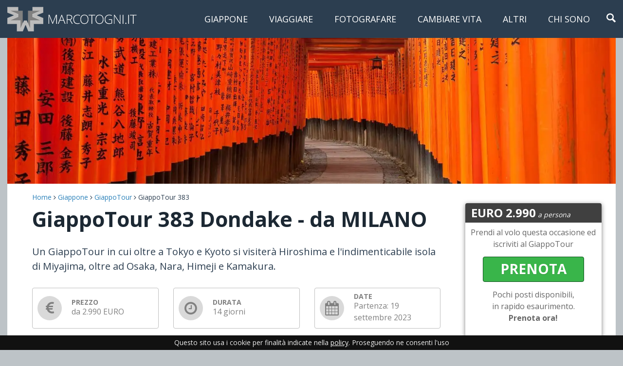

--- FILE ---
content_type: text/html
request_url: https://www.marcotogni.it/giappotour/gt383.html
body_size: 15536
content:

<!DOCTYPE html>
<html>
<head>
<meta charset="utf-8">
<meta name="viewport" content="width=device-width, initial-scale=1.0">
<title>GiappoTour 383</title>
<style>/*! normalize.css v3.0.3 | MIT License | github.com/necolas/normalize.css */pre,textarea{overflow:auto}.list-nav a,a:focus,a:hover{text-decoration:none}#header,sub,sup{position:relative}.list-nav,.logo,.tabset{text-align:center}img,textarea{vertical-align:top}html{font-family:sans-serif;-ms-text-size-adjust:100%;-webkit-text-size-adjust:100%;box-sizing:border-box}article,aside,details,figcaption,figure,footer,header,hgroup,main,menu,nav,section,summary{display:block}audio,canvas,progress,video{display:inline-block;vertical-align:baseline}audio:not([controls]){display:none;height:0}[hidden],template{display:none}a:active,a:hover{outline:0}abbr[title]{border-bottom:1px dotted}b,optgroup,strong{font-weight:700}dfn{font-style:italic}mark{background:#ff0;color:#000}sub,sup{font-size:75%;line-height:0;vertical-align:baseline}sup{top:-.5em}sub{bottom:-.25em}img{border:0;max-width:100%;height:auto}svg:not(:root){overflow:hidden}figure{margin:1em 40px}hr{box-sizing:content-box;height:0}code,kbd,pre,samp{font-family:monospace,monospace;font-size:1em}button,input,optgroup,select,textarea{color:inherit;font:inherit;margin:0}button{overflow:visible}button,select{text-transform:none}button,html input[type=button],input[type=reset],input[type=submit]{-webkit-appearance:button;cursor:pointer}button[disabled],html input[disabled]{cursor:default}button::-moz-focus-inner,input::-moz-focus-inner{border:0;padding:0}input{line-height:normal}input[type=checkbox],input[type=radio]{box-sizing:border-box;padding:0}input[type=number]::-webkit-inner-spin-button,input[type=number]::-webkit-outer-spin-button{height:auto}input[type=search]::-webkit-search-cancel-button,input[type=search]::-webkit-search-decoration{-webkit-appearance:none}fieldset{border:1px solid silver}legend{border:0;padding:0}textarea{resize:vertical}table{border-collapse:collapse;border-spacing:0}td,th{padding:0}@font-face{font-family:icomoon;src:url(fonts/icomoon.eot?8aft4x);src:url(fonts/icomoon.eot?8aft4x#iefix) format("embedded-opentype"),url(fonts/icomoon.ttf?8aft4x) format("truetype"),url(fonts/icomoon.woff?8aft4x) format("woff"),url(fonts/icomoon.svg?8aft4x#icomoon) format("svg");font-weight:400;font-style:normal}[class*=" icon-"],[class^=icon-]{font-family:icomoon!important;speak:none;font-style:normal;font-weight:400;font-variant:normal;text-transform:none;line-height:1;-webkit-font-smoothing:antialiased;-moz-osx-font-smoothing:grayscale}.description-box .text h6,.list-nav a,.tabset a{text-transform:uppercase}.icon-check-circle:before{content:"\e908"}.breadcrumps li:after,.icon-angle-right:before{content:"\e905"}.icon-angle-left:before{content:"\e906"}.icon-chevron-circle-right:before{content:"\e907"}.icon-arrow-right:before{content:"\e904"}.icon-eur:before{content:"\e902"}.icon-clock-o:before{content:"\e901"}.icon-calendar:before{content:"\e900"}.icon-search:before{content:"\e90a"}.accordion,.advantage-list,.breadcrumps,.list-nav,.pagination,.tabset{margin:0;padding:0;list-style:none}#header:after,.clearfix:after,.main-content:after{content:"";display:block;clear:both}.ellipsis{white-space:nowrap;text-overflow:ellipsis;overflow:hidden}*,:after,:before{box-sizing:inherit}*{max-height:1000000px}body{margin:0;color:#2c3e50;background:#fff;font:16px/1.2 "Open Sans",Arial,"Helvetica Neue",Helvetica,sans-serif;min-width:320px;-webkit-font-smoothing:antialiased;-moz-osx-font-smoothing:grayscale}.gm-style img{max-width:none}.h,.h1,.h2,.h3,.h4,.h5,.h6,h1,h2,h3,h4,h5,h6{font-family:inherit;font-weight:700;margin:0 0 .5em;color:inherit}.h1,h1{font-size:30px}.h2,h2{font-size:27px}.h3,h3{font-size:24px}.h4,h4{font-size:21px}.h5,h5{font-size:17px}.h6,h6{font-size:14px}p{margin:0 0 1em}a{background-color:transparent;color:#2980b9}.giallo{background-color:#FF0}fieldset,form{margin:0;padding:0;border-style:none}input[type=text],input[type=tel],input[type=email],input[type=password],input[type=search],textarea{-webkit-appearance:none;-webkit-border-radius:0;box-sizing:border-box}input[type=text]:focus,input[type=tel]:focus,input[type=email]:focus,input[type=password]:focus,input[type=search]:focus,textarea:focus{border-color:#333}input[type=text]::-webkit-input-placeholder,input[type=tel]::-webkit-input-placeholder,input[type=email]::-webkit-input-placeholder,input[type=password]::-webkit-input-placeholder,input[type=search]::-webkit-input-placeholder,textarea::-webkit-input-placeholder{color:#999}input[type=text]::-moz-placeholder,input[type=tel]::-moz-placeholder,input[type=email]::-moz-placeholder,input[type=password]::-moz-placeholder,input[type=search]::-moz-placeholder,textarea::-moz-placeholder{opacity:1;color:#999}input[type=text]:-moz-placeholder,input[type=tel]:-moz-placeholder,input[type=email]:-moz-placeholder,input[type=password]:-moz-placeholder,input[type=search]:-moz-placeholder,textarea:-moz-placeholder{color:#999}input[type=text]:-ms-input-placeholder,input[type=tel]:-ms-input-placeholder,input[type=email]:-ms-input-placeholder,input[type=password]:-ms-input-placeholder,input[type=search]:-ms-input-placeholder,textarea:-ms-input-placeholder{color:#999}select{-webkit-border-radius:0}button,input[type=button],input[type=reset],input[type=submit],input[type=file]{-webkit-appearance:none;-webkit-border-radius:0;cursor:pointer}#header{z-index:99;background:#2c3e50;padding:10px 0}.logo img{width:auto}.nav-opener{position:absolute;z-index:9999;top:16px;right:15px;width:30px;height:30px;display:none}.nav-opener span,.nav-opener:after,.nav-opener:before{content:"";z-index:1;height:4px;background:#fff;position:absolute;left:0;right:0}.nav-opener:after,.nav-opener:before{-webkit-transition:-webkit-transform .3s ease-in-out,top .3s ease-in-out;transition:transform .3s ease-in-out,top .3s ease-in-out;top:3px}.nav-active .nav-opener:after,.nav-active .nav-opener:before{-webkit-transform:rotate(45deg);-ms-transform:rotate(45deg);transform:rotate(45deg);top:12px}.nav-opener:after{top:21px}.nav-active .nav-opener:after{-webkit-transform:rotate(-45deg);-ms-transform:rotate(-45deg);transform:rotate(-45deg)}.nav-opener span{-webkit-transition:opacity .3s ease-in-out;transition:opacity .3s ease-in-out;top:12px}.nav-active .nav-opener span{opacity:0}.drop-menu{-webkit-transition:opacity .3s ease-in-out,visibility .3s ease-in-out;transition:opacity .3s ease-in-out,visibility .3s ease-in-out;margin:0;padding:15px 15px 80px;border:0;display:block;position:absolute;z-index:9999;top:60px;width:auto;left:0;right:0;background:#2c3e50;opacity:0;visibility:hidden;height:calc(100vh - 60px);overflow-y:scroll}.nav-active .drop-menu{opacity:1;visibility:visible}.drop-menu input[type=text]{border:none;border-radius:0}.list-nav li{display:inline-block;margin:0 4px 4px}.list-nav a{color:#fff;font-size:16px}.list-nav a:hover{color:#fff;text-decoration:underline}.open-close .opener:hover,a{text-decoration:none}.open-close .opener{display:none}.open-close .slide form{position:relative;display:block}.open-close .slide .form-control{margin-bottom:0;border:1px solid #97a2a8;border-radius:0}.open-close .slide button{-webkit-transition:background-color .3s ease-in-out;transition:background-color .3s ease-in-out;position:absolute;top:0;right:0;background-color:#2980b9;border:0;color:#fff;bottom:0;padding:4px 12px 0 14px;width:48px}#wrapper{overflow:hidden}img{width:100%}a{-webkit-transition:color .3s ease-in-out;transition:color .3s ease-in-out}a:hover{text-decoration:underline}body{background-color:#bdc3c7;line-height:1.5}body.nav-active{overflow:hidden;position:fixed;width:100%}small{font-size:13px}h1,h2,h3,h4{color:#1c2833}.container{margin:0 auto;max-width:1430px;padding:0 15px}.js-tab-hidden{display:block!important;left:-9999px!important;position:absolute!important;top:-9999px!important}.breadcrumps li,.breadcrumps li:after{display:inline-block;position:relative}.main-content{background-color:#fff;padding:0 15px 15px}.main-content .tab-content{padding:5px}.main-content .tab-content ul{padding-left:18px}.breadcrumps{font-size:14px;margin-bottom:10px;padding-top:10px}.breadcrumps li:after{font-family:icomoon;margin-left:4px;top:1px}.breadcrumps li:last-child:after{display:none}.description-box .item{border:1px solid #bfbfbf;border-radius:4px;padding:10px;display:-webkit-box;display:-ms-flexbox;display:flex;margin-bottom:15px}.description-box .icon-holder{background-color:#d9d9d9;width:50px;height:50px;position:relative;border-radius:50%;display:block}.description-box .icon-holder i{font-size:30px;position:absolute;top:50%;left:50%;-webkit-transform:translate(-50%,-50%);-ms-transform:translate(-50%,-50%);transform:translate(-50%,-50%);color:grey}.description-box .text{padding:6px 0 0 20px;color:grey;width:calc(100% - 50px)}.description-box .text h6,.description-box .text p{margin-bottom:0}.intro-block{min-height:200px;background-size:cover;background-position:center}.tabset li{margin-bottom:10px}.tabset a{text-decoration:none;color:#fff}.tabset a:hover{text-decoration:underline}.tab-open-close{width:100%;border-bottom:1px solid #bfbfbf}.tab-open-close .opener{position:relative;display:block;color:#333;padding:5px}.tab-open-close .opener:before{-webkit-transition:-webkit-transform .3s ease-in-out;transition:transform .3s ease-in-out;content:"\e906";font-family:icomoon;position:absolute;right:10px;-webkit-transform:rotate(-90deg);-ms-transform:rotate(-90deg);transform:rotate(-90deg)}.tab-open-close.active .opener{text-transform:none}.btn-primary,label{text-transform:uppercase}.tab-open-close.active .opener:hover{text-decoration:none}.tab-open-close.active .opener:before{-webkit-transform:rotate(90deg);-ms-transform:rotate(90deg);transform:rotate(90deg)}.tab-open-close .tabset{text-align:left}.tab-open-close .tabset li{margin-bottom:0}.tab-open-close .tabset a{padding:5px;color:#333;text-transform:uppercase;display:block}.tab-open-close .tabset a:hover{text-decoration:underline}.tab-open-close .tabset .active{background-color:#333;color:#fff;font-weight:700;text-decoration:none}.tab-open-close .tabset .active:hover{text-decoration:none}input[type=text],input[type=tel],input[type=email],input[type=password],input[type=search],select,textarea{-webkit-transition:background-color .3s ease-in-out;transition:background-color .3s ease-in-out;padding:10px 30px 10px 10px;width:100%;color:#97a2a8;outline:0;border-radius:4px;border:1px solid #2c3e50;margin-bottom:15px}input[type=text]::-webkit-input-placeholder,input[type=tel]::-webkit-input-placeholder,input[type=email]::-webkit-input-placeholder,input[type=password]::-webkit-input-placeholder,input[type=search]::-webkit-input-placeholder,select::-webkit-input-placeholder,textarea::-webkit-input-placeholder{color:#97a2a8}input[type=text]::-moz-placeholder,input[type=tel]::-moz-placeholder,input[type=email]::-moz-placeholder,input[type=password]::-moz-placeholder,input[type=search]::-moz-placeholder,select::-moz-placeholder,textarea::-moz-placeholder{opacity:1;color:#97a2a8}input[type=text]:-moz-placeholder,input[type=tel]:-moz-placeholder,input[type=email]:-moz-placeholder,input[type=password]:-moz-placeholder,input[type=search]:-moz-placeholder,select:-moz-placeholder,textarea:-moz-placeholder{color:#97a2a8}input[type=text]:-ms-input-placeholder,input[type=tel]:-ms-input-placeholder,input[type=email]:-ms-input-placeholder,input[type=password]:-ms-input-placeholder,input[type=search]:-ms-input-placeholder,select:-ms-input-placeholder,textarea:-ms-input-placeholder{color:#97a2a8}input[type=text].placeholder,input[type=tel].placeholder,input[type=email].placeholder,input[type=password].placeholder,input[type=search].placeholder,select.placeholder,textarea.placeholder{color:#97a2a8}input[type=text]:focus,input[type=tel]:focus,input[type=email]:focus,input[type=password]:focus,input[type=search]:focus,select:focus,textarea:focus{background-color:#eceff5;outline:0}label{font-weight:700;display:block;margin-bottom:5px}select{width:100%;color:#333}.btn-primary{-webkit-transition:background-color .3s ease-in-out;transition:background-color .3s ease-in-out;font-weight:700;font-size:28px;color:#fff;text-shadow:0 1px 0 rgba(0,0,0,.2);background-color:#39b54a;border:1px solid #0c501c;border-radius:4px;padding:5px 35px 7px;display:inline-block;text-decoration:none!important}.contact-block a,.contact-block a:hover{text-decoration:underline}.btn-primary i{position:relative;top:1px}.btn-primary:hover{background-color:#258f33;color:#fff}.contact-block{background-color:#1f5c99;padding:15px;margin:0 -15px 10px;color:#fff}.contact-block h2{color:#fff;font-weight:700}.contact-block a{color:#fff}.contact-block .btn-primary{margin-top:20px}ol{padding-left:18px;margin-bottom:15px}.holder-checkbox{display:-webkit-box;display:-ms-flexbox;display:flex}.holder-checkbox input[type=checkbox]{width:20px;height:20px}.holder-checkbox label{text-transform:inherit;font-weight:lighter;width:calc(100% - 20px);padding-left:10px}#footer,.card-holder .link,.price-block{text-transform:uppercase}.accordion{margin-bottom:10px}.accordion .slide p,.accordion h4{margin-bottom:0}.accordion h4{-webkit-transition:background-color .3s ease-in-out;transition:background-color .3s ease-in-out;padding:10px 10px 10px 35px;color:#333;border:1px solid #c6c1bd;position:relative;font-size:17px;border-bottom:none;cursor:pointer}.accordion h4 i{-webkit-transition:-webkit-transform .3s ease-in-out;transition:transform .3s ease-in-out;margin-right:10px;position:absolute;left:9px;top:15px}.accordion h4:hover{background-color:#eceff5}.accordion li:last-child h4{border-bottom:1px solid #c6c1bd}.accordion li:last-child .slide{border:1px solid #c6c1bd;border-top:none}.accordion .active h4 i{-webkit-transform:rotate(90deg);-ms-transform:rotate(90deg);transform:rotate(90deg)}.accordion .slide{border:1px solid #c6c1bd;padding:10px;border-bottom:none}.pagination{background:#151515;padding:4px}.pagination .active:after,.pagination li:hover:after{background:rgba(2,135,74,.5)}.pagination li{display:inline-block;width:20%;padding:0 2px;margin-right:-4px;position:relative;cursor:pointer}.pagination li:after,.pagination li:hover:after{position:absolute;content:"";top:0;left:2px;right:2px;bottom:0}.pagination li:after{-webkit-transition:background .3s ease-in-out;transition:background .3s ease-in-out}.pagination .active{position:relative}.pagination .active:after{content:"";position:absolute;top:0;left:2px;right:2px;bottom:0}.btn-next,.btn-prev{top:50%;-webkit-transform:translatey(-50%);-ms-transform:translatey(-50%);transform:translatey(-50%);position:absolute;z-index:9;color:#fff;width:32px;height:32px;border-radius:2px;background-color:rgba(0,0,0,.75)}.btn-next i,.btn-prev i{font-size:30px;position:absolute;top:50%;left:50%;-webkit-transform:translate(-50%,-54%);-ms-transform:translate(-50%,-54%);transform:translate(-50%,-54%)}.btn-prev{left:7px}.btn-prev i{left:45%}.btn-next{right:7px}.btn-next i{right:27%}.btn-holder{margin-bottom:10px;text-align:center}.btn-holder .btn-primary{padding:11px 54px 12px}.card-holder .thumbnail{-webkit-transition:box-shadow .3s ease-in-out;transition:box-shadow .3s ease-in-out;position:relative;box-shadow:0 0 5px rgba(0,0,0,.35);color:#2c3e50;display:block;padding-bottom:42px;margin-bottom:15px}.price-block,.sticky-box h3{color:#fff;border-top-right-radius:4px}.card-holder .thumbnail:hover{box-shadow:0 0 8px rgba(0,0,0,.6);text-decoration:none}.card-holder .thumbnail:hover .link{background-color:#e5b000}.card-holder .link{-webkit-transition:background-color .3s ease-in-out;transition:background-color .3s ease-in-out;position:absolute;bottom:5px;background-color:#ffc400;padding:6px 14px 8px;border-radius:4px;left:5px;right:5px;text-align:center;font-weight:700;font-size:14px}.card-holder .img-holder{overflow:hidden;position:relative}.card-holder .caption{padding:10px}.card-holder .text{line-height:18px}.card-holder .info{position:relative;padding:2px 0 0 23px;font-weight:700;margin-bottom:4px}.card-holder .info p{margin-bottom:0}.card-holder .info i{position:absolute;top:2px;left:0}.price-block{position:absolute;border-bottom-right-radius:4px;background-color:#00aeef;padding:5px 8px;left:0;bottom:15px;font-weight:700}.sticky-box{width:225px;margin-top:33px;border-radius:4px;box-shadow:0 2px 10px rgba(0,0,0,.5)}.sticky-box h3{font-weight:400;font-style:italic;font-size:14px;padding:2px 12px;background-color:#404040;border-top-left-radius:4px}.sticky-box h3 span{font-weight:700;font-style:normal;font-size:24px}.sticky-box .text{padding:7px 10px 22px;text-align:center;color:#666;font-size:16px;line-height:24px}.sticky-box .text p{margin-bottom:14px}.advantage .img-holder{margin-bottom:10px;display:none}.advantage-list h4{position:relative;padding-left:30px;margin-bottom:0}.advantage-list i{color:#39b54a;position:absolute;top:0;left:0}.block-comments .col{margin-bottom:15px}.block-comments .item{background-color:#eceff5;overflow:hidden;padding:10px}.block-comments .img-holder{float:left}.block-comments .text{overflow:hidden;padding-left:10px}.block-comments .text p{margin-bottom:0}.block-comments .text time{font-weight:700;color:#808297}.autor-name{color:#365a9a}#footer,#footer a{color:#bdc3c7}.gallery{margin-bottom:15px}.rsOverflow{height:100%!important}.rsImg{max-width:none;height:auto!important;width:100%!important;margin:0!important}#footer{text-align:center;padding:13px 0 17px;background-color:#2c3e50;font-size:14px}#footer p{margin-bottom:0}@media (min-width:768px){.list-nav a,.tabset a{font-size:14px}.logo{text-align:left;float:left}.drop-menu{position:static;height:auto;opacity:1;visibility:visible;padding:9px 0 3px 15px;overflow:visible;text-align:right}.holder,.list-nav{overflow:hidden}.list-nav{text-align:center;display:block}.list-nav li{margin-left:5px}.open-close{float:right;margin-left:7px}.open-close .slide{position:absolute;top:61px;right:5px}body{line-height:1.5}.description-box{margin:0 -15px;display:-webkit-box;display:-ms-flexbox;display:flex}.description-box .col{width:33.33%;padding:0 15px;display:-webkit-box;display:-ms-flexbox;display:flex}.tabset,.tabset li{display:inline-block}.description-box .item{width:100%;-webkit-box-align:center;-ms-flex-align:center;align-items:center}.tabset{text-align:right}.tabset li{margin-left:5px}.tab-open-close .opener{display:none}.card-holder,.card-holder .item{display:-webkit-box;display:-ms-flexbox}.tab-open-close .tabset li{margin-left:0}.contact-block{padding:15px 20px}.contact-block form{width:50%}.pagination{text-align:center}.pagination li{width:10%}.btn-holder .btn-primary{padding:10px 70px 14px;font-size:32px}.card-holder{display:flex;-ms-flex-wrap:wrap;flex-wrap:wrap;margin:0 -10px}.card-holder .item{width:33.33%;padding:0 10px;display:flex}.advantage,.block-comments{display:-webkit-box;display:-ms-flexbox;margin:0 -10px}.card-holder .thumbnail{padding-bottom:63px;width:100%}.advantage .item,.block-comments .col{width:50%;padding:0 10px}.card-holder .info{font-size:15px}.card-holder .info .icon-eur{top:4px}.advantage{display:flex}.advantage .img-holder{display:block}.block-comments{display:flex;-ms-flex-wrap:wrap;flex-wrap:wrap}.block-comments .col{display:-webkit-box;display:-ms-flexbox;display:flex}}@media (min-width:1024px){#header{padding:14px 0 11px}#header .container{max-width:1390px;position:relative}.logo{width:auto}.drop-menu{text-align:right;padding:12px 0 3px 15px}.holder{overflow:visible}.list-nav{padding-top:10px;text-align:right}.list-nav a{font-size:18px}.open-close{margin-left:9px;display:inline-block}.open-close .opener{display:inline-block;position:relative;top:10px;color:#fff;font-size:20px}.open-close .slide{top:64px;display:none}.open-close .slide .form-control{padding:11px;font-size:16px}.open-close .slide button{border-left:1px solid #97a2a8;border-width:0 0 0 1px;border-style:solid;border-color:#97a2a8;background-color:#97a2a8;margin:0;padding:0;width:50px;font-size:20px}body p,h1{margin-bottom:20px}h1{font-size:43px}h2{font-size:30px;margin-bottom:21px}h3{margin-bottom:1px}h4{font-size:23px;margin-bottom:3px}body{font-size:20px;line-height:1.5}.main-content{display:-webkit-box;display:-ms-flexbox;display:flex}.main-content .tab-content{font-size:16px;padding:15px 5px 13px 1px}.main-content .tab-content ul{padding-left:29px}.main-content .tab-content ul li{margin-bottom:1px}.main-content aside{width:26%;padding-left:20px}.main-box{width:74%;padding-right:10px}.breadcrumps{margin-bottom:3px}.description-box{padding-top:9px;margin-bottom:11px}.description-box .text{font-size:16px;padding-top:0}.description-box .text h6{line-height:1}.intro-block{min-height:300px}.tabset a{font-size:18px}.tab-open-close .tabset a{font-size:15px;padding:6px 12px}.tab-open-close .tabset .active{font-size:19px;padding:6px 12px}input[type=text],input[type=tel],input[type=email],input[type=password],input[type=search],select,textarea{padding:9px 30px 8px 10px;margin-bottom:11px}.btn-primary{padding:3px 32px 7px}.contact-block{margin:0 0 0 -15px}.contact-block h2{margin-bottom:15px}ol{padding-left:29px;margin-bottom:35px}ol li{margin-bottom:3px}label{font-size:13px;margin-bottom:2px}.holder-checkbox{padding:7px 0 0 2px;margin-right:-11px}.holder-checkbox label{font-size:14px}.accordion{margin-bottom:27px}.accordion h4{padding:11px 10px 11px 42px}.accordion h4 i{font-size:20px;left:14px;top:14px}.accordion .slide{font-size:18px;padding:15px 10px 19px 15px}.pagination{padding:6px 4px}.pagination li{width:91px}.pagination img{height:51px}.btn-next,.btn-prev{top:45%}.btn-next i,.btn-prev i{font-size:28px}.btn-holder{margin-bottom:21px}.advantage-list p,.card-holder .text p{margin-bottom:0}.card-holder .link{font-size:12px}.card-holder .caption{padding:12px 10px 10px 14px;font-size:14px}.card-holder .text{padding-top:11px}.card-holder .info{font-size:13px;padding:2px 0 0 19px;margin-bottom:0}.card-holder .info i{font-size:14px;top:3px}.price-block{font-size:14px;bottom:12px;padding:2px 8px 4px}.sticky-box .btn-primary{padding:12px 35px 14px}.main-content-alt .main-box{width:100%}.main-content-alt .card-holder .item{width:25%}.advantage-list{font-size:18px}.advantage-list li{margin-bottom:11px}.advantage-list i{top:6px}.block-comments .col{margin-bottom:13px}.block-comments .text{font-size:16px;line-height:20px}#footer{padding:13px 0}}@media (min-width:1200px){.list-nav li{margin-left:35px}.open-close{margin-left:30px}.main-content{padding:7px 51px 15px}.main-content aside{padding-left:40px}.tabset li{margin-left:39px}.contact-block{margin:0 0 25px -51px;padding:36px 10px 39px 52px}.card-holder .thumbnail{padding-bottom:41px;margin-bottom:24px}.sticky-box{width:280px}.advantage{margin:0 -50px}.advantage .item{padding:0 50px}}@media (min-width:1500px){.open-close{margin-right:13px;margin-left:44px}.open-close .slide{right:-34px;width:301px}.card-holder .link{font-size:15px;padding:4px 14px;left:10px;right:10px;bottom:11px}.sticky-box{width:300px}}@media (max-width:1023px){.open-close .slide{position:relative!important;left:0!important;top:0!important;display:block!important}.sticky-box{display:none}}@media (max-width:767px){#header{padding:0 0 10px}.logo{background-color:#1f2b38;margin:0 -15px 10px;padding:10px}.nav-opener{display:block}.open-close{margin-bottom:15px}.open-close .slide form{width:250px;margin:auto}.tab-open-close .opener{text-transform:uppercase;border-top:1px solid #bfbfbf;border-right:1px solid #bfbfbf;border-left:1px solid #bfbfbf;border-bottom:1px solid #bfbfbf;margin-bottom:-1px}}</style>
<link href="https://fonts.googleapis.com/css?family=Open+Sans:400,600,700" rel="stylesheet">
<script src="https://ajax.googleapis.com/ajax/libs/jquery/1.12.4/jquery.min.js" defer></script>
<script async src="https://www.googletagmanager.com/gtag/js?id=AW-1071392785"></script>
<script>
  window.dataLayer = window.dataLayer || [];
  function gtag(){dataLayer.push(arguments);}
  gtag('js', new Date());

  gtag('config', 'AW-1071392785');
</script>
<script>window.jQuery || document.write('<script src="js/jquery-1.12.4.min.js" defer><\/script>')</script>
<script src="https://st.marcotogni.it/s-1/js/jquery.cookiebar.js" defer></script>
<script src="js/jquery.main.js" defer></script>
<link rel='stylesheet' id='new-royalslider-core-css-css' href='https://st.marcotogni.it/s-1/css/royalslider.css?ver=3.3.3' type='text/css' media='all'/>
<link rel='stylesheet' id='rsDefault-css-css' href='https://st.marcotogni.it/s-1/css/rs-default.css?ver=3.3.3' type='text/css' media='all'/>
<meta name="robots" content="noindex,follow">
</head>
<body>
<div id="wrapper">
<header id="header">
<div class="container">
<div class="nav-bar">
<div class="holder">
<div class="logo">
<a href="https://www.marcotogni.it">
<img src="images/logo.png" alt="MarcoTogni.it" width="266" height="53">
</a>
</div>
<div class="open-close">
<a href="#" class="opener"><i class="icon-search"></i></a>
<div class="slide">
<form method="get" action="/ricerca">
<input type="text" name="s" class="form-control" placeholder="Cerca...">
<button type="submit"><i class="icon-search"></i></button>
</form>
</div>
</div>
</div>
<nav class="nav">
<ul class="list-nav">
<li><a href="https://www.marcotogni.it/giappone/">Giappone</a></li>
<li><a href="https://www.marcotogni.it/viaggiare/">Viaggiare</a></li>
<li><a href="https://www.marcotogni.it/fotografia/">Fotografare</a></li>
<li><a href="https://www.marcotogni.it/cambiare-vita/">Cambiare vita</a></li>
<li><a href="https://www.marcotogni.it/articoli-vari/">Altri</a></li>
<li><a href="https://www.marcotogni.it/io/">Chi Sono</a></li>
</ul>
</nav>
</div>
</div>
</header>
<main id="main">
<div class="container"> <div class="intro-block" style="background-image: url(sopra/383.jpg)"></div>
<div class="main-content">
<div class="main-box">
<ul class="breadcrumps">
<li><a href="https://www.marcotogni.it">Home</a></li>
<li><a href="https://www.marcotogni.it/giappone">Giappone</a></li>
<li><a href="https://www.marcotogni.it/giappotour">GiappoTour</a></li> <li>GiappoTour 383</li>
</ul>
<h1>GiappoTour 383 Dondake - da MILANO</h1>
<p>Un GiappoTour in cui oltre a Tokyo e Kyoto si visiterà Hiroshima e l'indimenticabile isola di Miyajima, oltre ad Osaka, Nara, Himeji e Kamakura.</p>
<div class="description-box">
<div class="col">
<div class="item">
<div class="icon-holder"><i class="icon-eur"></i></div>
<div class="text">
<h6>PREZZO</h6>
<p>da 2.990 EURO</p>
</div>
</div>
</div>
<div class="col">
<div class="item">
<div class="icon-holder"><i class="icon-clock-o"></i></div>
<div class="text">
<h6>DURATA</h6>
<p>14 giorni</p>
</div>
</div>
</div>
<div class="col">
<div class="item">
<div class="icon-holder"><i class="icon-calendar"></i></div>
<div class="text">
<h6>DATE</h6>
<p>Partenza: 19 settembre 2023</p>
</div>
</div>
</div>
</div>
<h2>Programma di Viaggio</h2>
<h3>Giorno 1 &ndash; Partenza!</h3>
<p>È finalmente arrivato il giorno della partenza! Ti incontrerai in aeroporto con i tuoi compagni di avventura, la nostra hostess e poi via, sull’aereo che ti porterà in Giappone!</p>
<h3>Giorno 2 &ndash; Arrivo in Giappone</h3>
<p>Il viaggio sarà lungo, decisamente troppo in proporzione alla tua smisurata voglia di esplorare e conoscere!
Ma sei già qui, arrivati in Giappone ci sarà il tour leader a darvi un caldo benvenuto e poi via in navetta privata verso l'hotel di Kyoto. Buon riposo!</p>
<h3>Giorno 3 &ndash; Alla scoperta dei templi di Kyoto</h3>
<p>Si comincia con la storia e le tradizioni di Kyoto. Noi cominciamo portandoti al Sanjusangendo, con le sue numerosissime statue. Poi ci sposteremo nella zona di Higashiyama, in cui passeggeremo per le botteghe fino a raggiungere il Kiyomizudera, patrimonio dell'Unesco. Il pomeriggio velocemente cederà il posto alla sera e il nostro giro si concluderà per le storiche vie di Gion, il quartiere delle geisha. Se ancora non sei stanco ti suggeriamo di passare per le vie misteriose di Pontocho per una cenetta in un localino tradizionale.</p>
<h3>Giorno 4 &ndash; Dal Kinkakuji ad Arashiyama</h3>
<p>Oggi ci sposteremo a nord di Kyoto visitando il luccicante padiglione d’oro, antica dimora dello Shogun, Kinkakuji Quindi, per riuscire ad assorbire bene tutte le tradizioni e entrare nel mood ti portiamo a meditare al Ryoanji, con il suo giardino zen. Concluderai la giornata in luogo che riempirà i tuoi occhi e la tua anima, il nostro tour leader ti accompagnerà ad Arashiyama, ti sembrerà di camminare in una cartolina. E prepara la macchina fotografica per un bello scatto alla foresta di bambù giganti.</p>
<h3>Giorno 5 &ndash; Hiroshima e Miyajima</h3>
<p>Escursione in giornata ad Hiroshima, e l’incantevole isola di Miyajima. Visita del Parco della Pace e del Museo della Bomba; due luoghi importanti per la storia di tutta l’umanità. Nel pomeriggio trasferimento in battello sull’isola di Miyajima, che offre alcuni dei paesaggi giapponesi più famosi nel mondo con il portale del Santuario Itsukushima che si erge maestoso in mezzo al mare.</p>
<h3>Giorno 6 &ndash; Il Fushimi Inari e Nara, la città dei cervi</h3>
<p>Sarai pronto per il Fushimi Inari? il fascino del santuario scintoista dai numerosi torii rosso fuoco ti rapirà e ti farà vivere il Giappone autentico tanto cercato.
Seguirà Nara con i suoi cervi sacri. Prima di raggiungere il Todaiji e la statua del Buddha più grande del Giappone potrai comprare dei cracker da dare ai cerbiatti sempre affamati.</p>
<h3>Giorno 7 &ndash; Il castello di Himeji e Osaka</h3>
<p>Raggiungerai la rilassata città di Himeji ed il suo castello, da molti considerato il più bello e suggestivo del Giappone. Sarà lì, non appena uscito dalla stazione a farti l’occhiolino da lontano!
Mattino di concentrazione e pomeriggio di colori scoppiettanti: Osaka!
La capitale del gusto, dello street food e della gioia di vivere. Shinsekai, il mondo nuovo, è la prima tappa. Uno spaccato della città com'era nel passato e poi ci si sposta a Dotombori una fotografia di come la città sia ora e sempre: viva.</p>
<h3>Giorno 8 &ndash; Arriviamo Tokyo!</h3>
<p>Nonostante fino adesso hai visitato tantissimi luoghi, senti una scintilla dentro che ti sussurra di continuare, continuare verso il cuore del paese: Tokyo!
Viaggio ultra comodo e ultra rapido sul treno Shinkansen, ti basterà battere le ciglia e ti troverai nella metropoli capitale. Appena arrivati non possiamo stare in albergo, ci lanciamo subito alla scoperta di Shinjuku e delle sue mille luci.</p>
<h3>Giorno 9 &ndash; Tradizione e modernità: Asakusa - Ueno - Odaiba.</h3>
<p>Questo il programma. Ma in realtà non sono solo nomi, sono stili di vita. La storia di Tokyo, e la dolcezza del melon pan per il primo. I bellissimi musei, il mercato e il parco immenso per Ueno. E infine l'isola artificiale, il Gundam Unicorn in scala 1:1, il tramonto incantevole sulla baia e il treno senza guidatore, il futuro.
Un mondo in una giornata.</p>
<h3>Giorno 10 &ndash; Dalla metropoli alla campagna: Kamakura</h3>
<p>Kamakura è una delle antiche capitali del Giappone. è anche un luogo pacifico e costellato di bellissimi templi e santuari. Tra i tanti ti porteremo a vedere il Grande Buddha, per poi rigenerarti con la frizzante aria del mare.</p>
<h3>Giorno 11 &ndash; Tokyo, da Akihabara a Ginza</h3>
<p>Ci vuole passeggiata ai giardini Hamarikyu, un'oasi di pace e verde nel cuore della città che durante l’autunno si tinge di un rosso magico.
E per mostrarti ancora una volta il magico contrasto di Tokyo, subito dopo facciamo un salto ad Akihabara, il quartiere dell'elettronica e della cultura otaku. Potrai fare spese folli di tutto ciò che ha a che fare con manga, anime, figures, videogiochi, e molto altro ancora. Infine, per concludere, se vorrai potrai trattenerti, se ti sembra che il tempo sia stato abbastanza, altrimenti il tour leader ti accompagnerà a Ginza, il quartiere più chic di Tokyo.</p>
<h3>Giorno 12 &ndash; Tokyo: Shinuya, Meiji Jingu e Shibuya</h3>
<p>Il quartiere di Harajuku ti contagerà con i suoi colori e la sua vitalità, così come il Meiji Jingu ti darà pace. Questa zona di Tokyo con l Takeshita dori e il parco Yoyogi offre un esempio dei diversi volti della città. E poi una passeggiata rilassante fino a Shibuya per attraversare il famoso incrocio e andare a trovare la statua di Hachiko. Una marea di emozioni in una volta sola.</p>
<h3>Giorno 13 &ndash; Arrivederci Giappone</h3>
<p>Quando un viaggio arriva al termine si avverte sempre un po' di malinconia. Come trascorrerai gli ultimi momenti in Giappone?
Se la valigia è pronta, l'ora di partire arriva molto presto. Verso l'aeroporto!</p>
<h3>Giorno 14 &ndash; Il ritorno a casa</h3>
<p>Non devi dirci niente, lo sappiamo. Sappiamo quanto già ti manchi il Giappone anche se sei appena appena atterrato in Italia.
Non ti preoccupare, noi siamo qui. Devi solo decidere quando sarà il tuo prossimo viaggio e ti daremo una mano a preparare tutto.</p>
<div class="tab-open-close">
<a href="#" class="opener">menu</a>
<div class="slide">
<ul class="tabset">
<li><a href="#tab1">la quota comprende</a></li>
<li><a href="#tab2">la quota non-comprende</a></li>
<li><a href="#tab3">su richiesta</a></li>
<li><a href="#tab4">operativo voli</a></li>
</ul>
</div>
</div>
<div class="tab-content">
<div id="tab1">
<p>La quota comprende:</p>
<ul>
<li>voli intercontinentali a/r dall&rsquo;Italia in Giappone con scalo, come da operativi indicati, in classe economica con bagaglio a mano e da stiva;</li>
<li>assistenza in aeroporto di una Hostess Blueberry Travel;</li>
<li>tour leader parlante italiano per tutta la durata del viaggio in Giappone;</li>
<li>trasferimento aeroportuale con bus privato in arrivo e in ripartenza;</li>
<li>trasferimento bagaglio da Kyoto a Tokyo per tutti i partecipanti (una valigia a testa), per evitare di trasportarlo nei mezzi pubblici;</li>
<li>6 pernottamenti a Kyoto all&rsquo;Hotel The b Kyoto Shijo o similare in camera doppia con prima colazione;</li>
<li>5 pernottamenti a Tokyo all&rsquo;Hotel The b Ikebukuro o similare in camera doppia con prima colazione;</li>
<li>Japan Rail Pass settimanale in classe ordinaria;assicurazione&nbsp;medico/bagaglio/annullamento&nbsp;con massimale &euro; 30.000 - l'importo rimborsabile in caso di annullamento dipende dalle cause di cancellazione -&nbsp;<a href="https://smo.blueberrytravel.it/upload/CONF73/20191122/Blueberry_Travel_-_Fascicolo_informativo_Polizza_medico-bagaglio-annullamento_Europ_Assistance.pdf" target="_blank" rel="nofollow">leggi le condizioni</a>;</li>
<li>servizio &ldquo;parenti contenti&rdquo; (da attivare al momento della prenotazione);</li>
<li>app di viaggio ufficiale blueberry travel;</li>
<li>playlist Spotify GiappoTour con le musiche preferite dal team GiappoTour;</li>
<li>kit di viaggio;</li>
<li>Videoconferenza Zoom di preparazione al viaggio con il Tour Leader;</li>
</ul>	</div>
<div id="tab2">
<ul>
<li>tasse aeroportuali &euro; 430 per persona</li>
<li>costi di iscrizione &euro; 150 per persona</li>
<li>trasferimenti diversi da quelli indicati pranzi, cene, bibite ed extra di carattere personale</li>
<li>ingressi ai musei/templi in quanto facoltativi</li>
<li>tutto quanto non espressamente indicato alla voce "la quota comprende"</li>
</ul>	</div>
<div id="tab3">
<p></p>
</div>
<div id="tab4">
<p><p>Emirates EK 206 &nbsp; &nbsp; &nbsp; &nbsp; &nbsp; &nbsp; &nbsp; 19 settembre &nbsp; &nbsp; MILANO MXP &ndash; DUBAI DXB 14:05 22:10</p>
<p>Emirates EK 316 &nbsp; &nbsp; &nbsp; &nbsp; &nbsp; &nbsp; &nbsp; 20 settembre &nbsp; &nbsp; DUBAI DXB &ndash; OSAKA KIX 03:00 17:15</p>
<p>Emirates EK 319 &nbsp; &nbsp; &nbsp; &nbsp; &nbsp; &nbsp; &nbsp; 01 ottobre &nbsp; &nbsp; &nbsp; &nbsp; &nbsp;TOKYO NRT &ndash; DUBAI DXB 23:00 05:20 (+1)</p>
<p>Emirates EK 205 &nbsp; &nbsp; &nbsp; &nbsp; &nbsp; &nbsp; &nbsp; 02 ottobre &nbsp; &nbsp; &nbsp; &nbsp; &nbsp; DUBAI DXB &ndash; MILANO MXP 09:45 14:20</p>
</p>
</div>
</div>
<div class="contact-block" id="prenota">
<h2>Iscriviti</h2>
<ol>
<li>Inserisci i tuoi dati qua sotto e clicca invia.</li>
<li>Verrai contattato/a dal Tour Operator al più presto per la conferma della prenotazione.</li>
<li>Ti verrà richiesta una caparra di 25% del costo del viaggio da versare al Tour Operator con bonifico.</li>
<li>La restante parte dovrai versarla entro 30 giorni prima della partenza. Se non potrai venire per qualche motivo che dipende da te verrà trattenuta una penale come previsto dal contratto.</li>
<li>Buon viaggio!</li>
</ol>
<form method="post" data-highlightcolor="#FFF7C0" action="https://modulo.marcotogni.it/view.php">
<input type="hidden" name="form_id" value="22084"/>
<input type="hidden" name="submit_form" value="1"/>
<input type="hidden" name="page_number" value="1"/>
<label for="name">Nome e Cognome</label>
<input id="li_1" name="element_1" type="text">
<label for="address">Indirizzo</label>
<input id="li_5" name="element_5" type="text">
<label for="city">Città</label>
<input id="li_4" name="element_4" type="text">
<label for="date">Data di nascita</label>
<input id="li_3" name="element_3" type="text">
<label for="number">NUMERO DI TELEFONO</label>
<input id="li_2" name="element_2" type="tel">
<label for="email">EMAIL (CONTROLLA SIA GIUSTA!)</label>
<input id="li_6" name="element_6" type="email">
<label for="select">Vorrei partecipare a</label>
<select id="li_7" name="element_7">
<option id="element_14_55" value="GiappoTour 369">GiappoTour 369 - Partenza: 25 luglio 2023</option>
<option value="GiappoTour 375">GiappoTour 375 - Partenza: 9 agosto 2023</option>
<option value="GiappoTour 376">GiappoTour 376 - Partenza: 10 agosto 2023</option>
<option value="GiappoTour 378">GiappoTour 378 - Partenza: 13 agosto 2023</option>
<option value="GiappoTour 380">GiappoTour 380 - Partenza: 21 agosto 2023</option>
<option value="GiappoTour 381">GiappoTour 381 - Partenza: 24 agosto 2023</option>
<option value="GiappoTour 402">GiappoTour 402 - Partenza: 8 settembre 2023</option>
<option value="GiappoTour 382">GiappoTour 382 - Partenza: 12 settembre 2023</option>
<option value="GiappoTour 383" selected="selected">GiappoTour 383 - Partenza: 19 settembre 2023</option>
<option value="GiappoTour 388">GiappoTour 388 - Partenza: 21 settembre 2023</option>
<option value="GiappoTour 389">GiappoTour 389 - Partenza: 8 ottobre 2023</option>
<option value="GiappoTour 390">GiappoTour 390 - Partenza: 10 ottobre 2023</option>
<option value="GiappoTour 391">GiappoTour 391 - Partenza: 20 ottobre 2023</option>
<option value="GiappoTour 392">GiappoTour 392 - Partenza: 22 ottobre 2023</option>
<option value="GiappoTour 393">GiappoTour 393 - Partenza: 22 ottobre 2023</option>
<option value="GiappoTour 394">GiappoTour 394 - Partenza: 31 ottobre 2023</option>
<option value="GiappoTour 395">GiappoTour 395 - Partenza: 1 novembre 2023</option>
<option value="GiappoTour 397">GiappoTour 397 - Partenza: 7 novembre 2023</option>
<option value="GiappoTour Chef Hiro">GiappoTour Chef Hiro - Partenza: 13 novembre 2023</option>
<option value="GiappoTour 398">GiappoTour 398 - Partenza: 10 novembre 2023</option>
<option value="GiappoTour 400">GiappoTour 400 - Partenza: 15 novembre 2023</option>
<option value="GiappoTour 405">GiappoTour 405 - Partenza: 5 dicembre 2023</option>
<option value="GiappoTour 404">GiappoTour 404 - Partenza: 27 dicembre 2023</option>
</select>
<label for="note">Note: (se hai esigenze particolari scrivile qua. Se stai prenotando anche per altre persone scrivi in questo campo i loro nomi ed età.)</label>
<textarea id="li_8" name="element_8" type="email" rows="3" cols="60"></textarea>
<label>DICHIARAZIONI</label>
<div class="holder-checkbox">
<input type="checkbox" id="checkbox-1" name="element_9_1" value="1">
<label for="checkbox-1">Dichiaro di aver letto il <a href="https://www.blueberrytravel.it/it/condizioni-generali-vendita.html" target="_blank" rel="nofollow">contratto di viaggio</a>
e ne accetto le condizioni.</label>
</div>
<div class="holder-checkbox">
<input type="checkbox" id="checkbox-2" name="element_9_2" value="1">
<label for="checkbox-2">Acconsento al trattamento dei dati personali (GDPR 679/2016)</label>
</div>
<div class="holder-checkbox">
<input type="checkbox" id="checkbox-3" name="element_9_3" value="1">
<label for="checkbox-3"> Dichiaro di aver compreso che questo modulo finalizza la vendita.</label>
</div>
<button type="submit" class="btn-primary" value="Submit">Invia <i class="icon-arrow-right"></i></button>
</form>
</div>
<h2>Domande Frequenti</h2>
<ul class="accordion">
<li class="active">
<h4 class="opener"><i class="icon-chevron-circle-right"></i>Perché scegliere GiappoTour?</h4>
<div class="slide">
<p>GiappoTour è sicuramente il viaggio di gruppo in Giappone che <strong>ha più successo in Italia</strong>, e forse nel mondo, perché offriamo un ottimo rapporto qualità prezzo ed una visione completa del vero Giappone.<br/>
<strong>Oltre 5000 persone</strong> finora hanno scelto GiappoTour per andare in Giappone.<br/>
GiappoTour è stato creato da me (Marco Togni) ed Andrea Secco, in collaborazione con <strong>BlueBerry Travel Company</strong>, Tour Operator con sede in Italia <strong>riconosciuto dall'Ente del Turismo Giapponese</strong>, </strong>che ne curerà ogni dettaglio per garantirti <b class="giallo">la massima affidabilità</b> sotto ogni aspetto.<br/>
Io mi chiamo <b>Marco Togni</b> e vivo a Tokyo: il mio sito <i>MarcoTogni.it</i> ha oltre <b>500.000 visitatori al mese</b> e <b>da anni</b> è un punto di riferimento per tutti gli italiani che vogliono fare un viaggio in Giappone. La mia <b>Pagina Facebook</b> ha oltre 300.000 follower, il mio <b>canale su Youtube</b> sul Giappone ha oltre 300.000 iscritti, i miei video contano decine di milioni di visualizzazioni totali ed alcuni miei video sono stati trasmessi anche su <b>Italia 1</b>.<br/>
Per <strong>qualsiasi</strong> domanda relativa a questi viaggi puoi scrivere a <a href="mailto:info@marcotogni.it"><strong>info@marcotogni.it</strong></a></p>
</div>
</li>
<li>
<h4 class="opener"><i class="icon-chevron-circle-right"></i>Quale GiappoTour scegliere?</h4>
<div class="slide">
<p>Tutti i GiappoTour sono perfetti per visitare il Giappone, ti consiglio di scegliere principalmente in base al periodo che ti è più comodo.</br> Ogni stagione è ottima per varie caratteristiche: fiori di ciliegio in primavera, festival tradizionali in estate, colori in autunno, atmosfere magiche nel periodo di Natale e capodanno.</br> Dai un'occhiata ai vari programmi di viaggio! </p>
</div>
</li>
<li>
<h4 class="opener"><i class="icon-chevron-circle-right"></i>Qual e l'età media dei partecipanti? va bene per me?</h4>
<div class="slide">
<p>A GiappoTour partecipano persone di <strong>ogni età</strong>, dai giovanissimi ai meno giovani. <b class="giallo">I gruppi si fondono sempre benissimo</b> indipendentemente dall'età dei partecipanti, ciò che conta è la voglia di scoprire il Vero Giappone.</p>
</div>
</li>
<li>
<h4 class="opener"><i class="icon-chevron-circle-right"></i>Entro quando bisogna prenotare?</h4>
<div class="slide">
<p>Ti consiglio di prenotare il prima possibile. I posti si esauriscono molto in fretta, per cui prenota appena puoi.</p>
</div>
</li>
<li>
<h4 class="opener"><i class="icon-chevron-circle-right"></i>Posso staccarmi dal gruppo?</h4>
<div class="slide">
<p> <b>Assolutamente sì!</b> Durante GiappoTour c'è un accompagnatore in lingua italiana sempre presente col gruppo e si segue il programma di viaggio, ma se vuoi puoi staccarti in qualsiasi momento e per tutto il tempo che vuoi. Ti daremo consigli ed indicazioni su come arrivare dove desideri.</p>
</div>
</li>
<li>
<h4 class="opener"><i class="icon-chevron-circle-right"></i>Ho delle esigenze particolari...</h4>
<div class="slide">
<p><b>Non preoccuparti!</b> Oltre 5000 persone sono venute in viaggio con noi, con varie esigenze, per cui non preoccuparti. Puoi scrivermi un'e-mail a <a href="mailto:info@marcotogni.it">info@marcotogni.it</a> e dirmi di cosa hai bisogno.</br>Per esempio se hai intolleranze o allergie alimentari ti forniremo la lista dei piatti che puoi mangiare, oltre ad una travel-card da mostrare nei vari ristoranti per non avere mai problemi.	</br>
</p>
</div>
</li>
<li>
<h4 class="opener"><i class="icon-chevron-circle-right"></i>Cosa si vedrà?</h4>
<div class="slide">
<ul>
<p>Con GiappoTour si scoprono tutti i vari aspetti principali del Giappone, per esempio:</p>
<li><strong>Templi e cultura</strong>: Il lato storico, antico, religioso. Splendidi giardini giapponesi, pagode, ed indimenticabili templi patrimonio mondiale dell'umanità.</li>
<li><strong>Cucina giapponese</strong>: Ce n'è per tutti i gusti, dal freschissimo sushi di Sushi Zanmai alla fragrante tempura di Tsunahachi...dai gustosi ramen di Harukiya ai prelibati Okonomiyaki. Poi soba, udon, shabu shabu e sukiyaki, takoyaki, yakiniku, yakitori e un gustoso bento a bordo dello shinkansen!</li>
<li><strong>Manga, anime e cultura otaku</strong>: La bizzarra Akihabara, ma anche Nakano ed Ikebukuro: negozi per Otaku a volontà!
Sarà come vivere in paradiso! Una gita al museo Ghibli, poi relax in un manga kissa in perfetto stile giapponese....</li>
<li><strong>Tradizioni</strong>: I salutari onsen, il profumo del tatami e i suoni dei tamburi taiko.
Ma anche arti marziali, sumo, katana ecc.</li>
<li><strong>Esplorare</strong>: Non vedrai solo i classici punti turistici più famosi ma anche strade secondarie con scorci nascosti ricchi di segreti.</li>
<li><strong>Natura e parchi</strong>: Il Giappone è ricco di laghi, foreste, montagne, spiagge e bellissimi parchi naturali.
In Giappone la natura è magnifica.</li>
<li><strong>Vita giapponese</strong>: Gli eleganti salaryman, le graziose ragazze in uniforme, le differenze dei quartieri di Tokyo e delle persone che li popolano, le impeccabili e bellissime geishe di Kyoto.</li>
</ul>
</div>
</li>
<li>
<h4 class="opener"><i class="icon-chevron-circle-right"></i>Da che aeroporto si parte? è possibile scegliere un altro aeroporto?</h4>
<div class="slide">
<p>Alcuni GiappoTour partono da Milano, altri da Roma, come specificato nelle pagine di ciascun GiappoTour. In tutti i GiappoTour è comunque possibile cambiare l'aeroporto di partenza, per la massima comodità, e sono anche disponibili voli di connessione da tutti gli aeroporti italiani. Puoi scrivere le tue esigenze nel campo "Note" all'interno del modulo di prenotazione che trovi nelle pagine di ciascun GiappoTour.</br>
</p>
</div>
</li>
<li>
<h4 class="opener"><i class="icon-chevron-circle-right"></i>Quando saranno disponibili i prossimi GiappoTour?</h4>
<div class="slide">
<p>GiappoTour viene organizzato in tutti i periodi dell'anno e le prenotazioni aprono alcuni mesi prima della partenza. C'è sempre molta richiesta per cui ti consiglio di prenotare il prima possibile non appena vengono pubblicati nuovi GiappoTour.</br>
</p>
</div>
</li>
<li>
<h4 class="opener"><i class="icon-chevron-circle-right"></i>Come posso contattarvi?</h4>
<div class="slide">
<p>Per qualsiasi domanda puoi scrivermi a <a href="mailto:info@marcotogni.it"><strong>info@marcotogni.it</strong></a> o se preferisci puoi chiamare il Tour Operator Blueberry Travel al numero <strong>079-4812011</strong>, chiedi di parlare con Roberta o Paolo, di pure che hai letto sul mio sito (Marco Togni) le informazioni relative a GiappoTour.</p>
</div>
</li>
</ul>	<h2>Foto</h2>
<div class="gallery">
<style type="text/css">
								.new-royalslider-9 .rsThumbsHor { height: 50px; }
								.new-royalslider-9 .rsThumbsVer { width: 91px; }
								.new-royalslider-9 .rsThumb { width: 91px; height: 50px; }
							</style>
<div id="new-royalslider-9" class="royalSlider new-royalslider-9 rsDefault rs-image-gallery" style="width:100%;">
<div class="rsContent">
<a class="rsImg" href="https://www.marcotogni.it/v-2/31/o/01_gt_test.jpg"></a>
<div class="rsTmb">
<img src="https://www.marcotogni.it/v-2/31/t/01_gt_test.jpg" alt=""/>
</div>
<div class="rsTmb">
<img src="https://www.marcotogni.it/v-2/31/t/01_gt_test.jpg"/>
</div>
</div>
<div class="rsContent">
<a class="rsImg" href="https://www.marcotogni.it/v-2/31/o/02_gt_test.jpg"></a>
<div class="rsTmb">
<img src="https://www.marcotogni.it/v-2/31/t/02_gt_test.jpg" alt=""/>
</div>
<div class="rsTmb">
<img src="https://www.marcotogni.it/v-2/31/t/02_gt_test.jpg"/>
</div>
</div>
<div class="rsContent">
<a class="rsImg" href="https://www.marcotogni.it/v-2/31/o/03_gt_test.jpg"></a>
<div class="rsTmb">
<img src="https://www.marcotogni.it/v-2/31/t/03_gt_test.jpg" alt=""/>
</div>
<div class="rsTmb">
<img src="https://www.marcotogni.it/v-2/31/t/03_gt_test.jpg"/>
</div>
</div>
<div class="rsContent">
<a class="rsImg" href="https://www.marcotogni.it/v-2/31/o/04_gt_test.jpg"></a>
<div class="rsTmb">
<img src="https://www.marcotogni.it/v-2/31/t/04_gt_test.jpg" alt=""/>
</div>
<div class="rsTmb">
<img src="https://www.marcotogni.it/v-2/31/t/04_gt_test.jpg"/>
</div>
</div>
<div class="rsContent">
<a class="rsImg" href="https://www.marcotogni.it/v-2/31/o/05_gt_test.jpg"></a>
<div class="rsTmb">
<img src="https://www.marcotogni.it/v-2/31/t/05_gt_test.jpg" alt=""/>
</div>
<div class="rsTmb">
<img src="https://www.marcotogni.it/v-2/31/t/05_gt_test.jpg"/>
</div>
</div>
<div class="rsContent">
<a class="rsImg" href="https://www.marcotogni.it/v-2/31/o/06_gt_test.jpg"></a>
<div class="rsTmb">
<img src="https://www.marcotogni.it/v-2/31/t/06_gt_test.jpg" alt=""/>
</div>
<div class="rsTmb">
<img src="https://www.marcotogni.it/v-2/31/t/06_gt_test.jpg"/>
</div>
</div>
<div class="rsContent">
<a class="rsImg" href="https://www.marcotogni.it/v-2/31/o/07_gt_test.jpg"></a>
<div class="rsTmb">
<img src="https://www.marcotogni.it/v-2/31/t/07_gt_test.jpg" alt=""/>
</div>
<div class="rsTmb">
<img src="https://www.marcotogni.it/v-2/31/t/07_gt_test.jpg"/>
</div>
</div>
<div class="rsContent">
<a class="rsImg" href="https://www.marcotogni.it/v-2/31/o/08_gt_test.jpg"></a>
<div class="rsTmb">
<img src="https://www.marcotogni.it/v-2/31/t/08_gt_test.jpg" alt=""/>
</div>
<div class="rsTmb">
<img src="https://www.marcotogni.it/v-2/31/t/08_gt_test.jpg"/>
</div>
</div>
<div class="rsContent">
<a class="rsImg" href="https://www.marcotogni.it/v-2/31/o/09_gt_test.jpg"></a>
<div class="rsTmb">
<img src="https://www.marcotogni.it/v-2/31/t/09_gt_test.jpg" alt=""/>
</div>
<div class="rsTmb">
<img src="https://www.marcotogni.it/v-2/31/t/09_gt_test.jpg"/>
</div>
</div>
<div class="rsContent">
<a class="rsImg" href="https://www.marcotogni.it/v-2/31/o/10_gt_test.jpg"></a>
<div class="rsTmb">
<img src="https://www.marcotogni.it/v-2/31/t/10_gt_test.jpg" alt=""/>
</div>
<div class="rsTmb">
<img src="https://www.marcotogni.it/v-2/31/t/10_gt_test.jpg"/>
</div>
</div>
<div class="rsContent">
<a class="rsImg" href="https://www.marcotogni.it/v-2/31/o/11_gt_test.jpg"></a>
<div class="rsTmb">
<img src="https://www.marcotogni.it/v-2/31/t/11_gt_test.jpg" alt=""/>
</div>
<div class="rsTmb">
<img src="https://www.marcotogni.it/v-2/31/t/11_gt_test.jpg"/>
</div>
</div>
<div class="rsContent">
<a class="rsImg" href="https://www.marcotogni.it/v-2/31/o/12_gt_test.jpg"></a>
<div class="rsTmb">
<img src="https://www.marcotogni.it/v-2/31/t/12_gt_test.jpg" alt=""/>
</div>
<div class="rsTmb">
<img src="https://www.marcotogni.it/v-2/31/t/12_gt_test.jpg"/>
</div>
</div>
<div class="rsContent">
<a class="rsImg" href="https://www.marcotogni.it/v-2/31/o/13_gt_test.jpg"></a>
<div class="rsTmb">
<img src="https://www.marcotogni.it/v-2/31/t/13_gt_test.jpg" alt=""/>
</div>
<div class="rsTmb">
<img src="https://www.marcotogni.it/v-2/31/t/13_gt_test.jpg"/>
</div>
</div>
<div class="rsContent">
<a class="rsImg" href="https://www.marcotogni.it/v-2/31/o/14_gt_test.jpg"></a>
<div class="rsTmb">
<img src="https://www.marcotogni.it/v-2/31/t/14_gt_test.jpg" alt=""/>
</div>
<div class="rsTmb">
<img src="https://www.marcotogni.it/v-2/31/t/14_gt_test.jpg"/>
</div>
</div>
<div class="rsContent">
<a class="rsImg" href="https://www.marcotogni.it/v-2/31/o/15_gt_test.jpg"></a>
<div class="rsTmb">
<img src="https://www.marcotogni.it/v-2/31/t/15_gt_test.jpg" alt=""/>
</div>
<div class="rsTmb">
<img src="https://www.marcotogni.it/v-2/31/t/15_gt_test.jpg"/>
</div>
</div>
<div class="rsContent">
<a class="rsImg" href="https://www.marcotogni.it/v-2/31/o/16_gt_test.jpg"></a>
<div class="rsTmb">
<img src="https://www.marcotogni.it/v-2/31/t/16_gt_test.jpg" alt=""/>
</div>
<div class="rsTmb">
<img src="https://www.marcotogni.it/v-2/31/t/16_gt_test.jpg"/>
</div>
</div>
<div class="rsContent">
<a class="rsImg" href="https://www.marcotogni.it/v-2/31/o/17_gt_test.jpg"></a>
<div class="rsTmb">
<img src="https://www.marcotogni.it/v-2/31/t/17_gt_test.jpg" alt=""/>
</div>
<div class="rsTmb">
<img src="https://www.marcotogni.it/v-2/31/t/17_gt_test.jpg"/>
</div>
</div>
<div class="rsContent">
<a class="rsImg" href="https://www.marcotogni.it/v-2/31/o/18_gt_test.jpg"></a>
<div class="rsTmb">
<img src="https://www.marcotogni.it/v-2/31/t/18_gt_test.jpg" alt=""/>
</div>
<div class="rsTmb">
<img src="https://www.marcotogni.it/v-2/31/t/18_gt_test.jpg"/>
</div>
</div>
<div class="rsContent">
<a class="rsImg" href="https://www.marcotogni.it/v-2/31/o/19_gt_test.jpg"></a>
<div class="rsTmb">
<img src="https://www.marcotogni.it/v-2/31/t/19_gt_test.jpg" alt=""/>
</div>
<div class="rsTmb">
<img src="https://www.marcotogni.it/v-2/31/t/19_gt_test.jpg"/>
</div>
</div>
<div class="rsContent">
<a class="rsImg" href="https://www.marcotogni.it/v-2/31/o/20_gt_test.jpg"></a>
<div class="rsTmb">
<img src="https://www.marcotogni.it/v-2/31/t/20_gt_test.jpg" alt=""/>
</div>
<div class="rsTmb">
<img src="https://www.marcotogni.it/v-2/31/t/20_gt_test.jpg"/>
</div>
</div>
<div class="rsContent">
<a class="rsImg" href="https://www.marcotogni.it/v-2/31/o/21_gt_test.jpg"></a>
<div class="rsTmb">
<img src="https://www.marcotogni.it/v-2/31/t/21_gt_test.jpg" alt=""/>
</div>
<div class="rsTmb">
<img src="https://www.marcotogni.it/v-2/31/t/21_gt_test.jpg"/>
</div>
</div>
<div class="rsContent">
<a class="rsImg" href="https://www.marcotogni.it/v-2/31/o/22_gt_test.jpg"></a>
<div class="rsTmb">
<img src="https://www.marcotogni.it/v-2/31/t/22_gt_test.jpg" alt=""/>
</div>
<div class="rsTmb">
<img src="https://www.marcotogni.it/v-2/31/t/22_gt_test.jpg"/>
</div>
</div>
<div class="rsContent">
<a class="rsImg" href="https://www.marcotogni.it/v-2/31/o/23_gt_test.jpg"></a>
<div class="rsTmb">
<img src="https://www.marcotogni.it/v-2/31/t/23_gt_test.jpg" alt=""/>
</div>
<div class="rsTmb">
<img src="https://www.marcotogni.it/v-2/31/t/23_gt_test.jpg"/>
</div>
</div>
<div class="rsContent">
<a class="rsImg" href="https://www.marcotogni.it/v-2/31/o/24_gt_test.jpg"></a>
<div class="rsTmb">
<img src="https://www.marcotogni.it/v-2/31/t/24_gt_test.jpg" alt=""/>
</div>
<div class="rsTmb">
<img src="https://www.marcotogni.it/v-2/31/t/24_gt_test.jpg"/>
</div>
</div>
<div class="rsContent">
<a class="rsImg" href="https://www.marcotogni.it/v-2/31/o/25_gt_test.jpg"></a>
<div class="rsTmb">
<img src="https://www.marcotogni.it/v-2/31/t/25_gt_test.jpg" alt=""/>
</div>
<div class="rsTmb">
<img src="https://www.marcotogni.it/v-2/31/t/25_gt_test.jpg"/>
</div>
</div>
<div class="rsContent">
<a class="rsImg" href="https://www.marcotogni.it/v-2/31/o/26_gt_test.jpg"></a>
<div class="rsTmb">
<img src="https://www.marcotogni.it/v-2/31/t/26_gt_test.jpg" alt=""/>
</div>
<div class="rsTmb">
<img src="https://www.marcotogni.it/v-2/31/t/26_gt_test.jpg"/>
</div>
</div>
<div class="rsContent">
<a class="rsImg" href="https://www.marcotogni.it/v-2/31/o/27_gt_test.jpg"></a>
<div class="rsTmb">
<img src="https://www.marcotogni.it/v-2/31/t/27_gt_test.jpg" alt=""/>
</div>
<div class="rsTmb">
<img src="https://www.marcotogni.it/v-2/31/t/27_gt_test.jpg"/>
</div>
</div>
<div class="rsContent">
<a class="rsImg" href="https://www.marcotogni.it/v-2/31/o/28_gt_test.jpg"></a>
<div class="rsTmb">
<img src="https://www.marcotogni.it/v-2/31/t/28_gt_test.jpg" alt=""/>
</div>
<div class="rsTmb">
<img src="https://www.marcotogni.it/v-2/31/t/28_gt_test.jpg"/>
</div>
</div>
<div class="rsContent">
<a class="rsImg" href="https://www.marcotogni.it/v-2/31/o/29_gt_test.jpg"></a>
<div class="rsTmb">
<img src="https://www.marcotogni.it/v-2/31/t/29_gt_test.jpg" alt=""/>
</div>
<div class="rsTmb">
<img src="https://www.marcotogni.it/v-2/31/t/29_gt_test.jpg"/>
</div>
</div>
<div class="rsContent">
<a class="rsImg" href="https://www.marcotogni.it/v-2/31/o/30_gt_test.jpg"></a>
<div class="rsTmb">
<img src="https://www.marcotogni.it/v-2/31/t/30_gt_test.jpg" alt=""/>
</div>
<div class="rsTmb">
<img src="https://www.marcotogni.it/v-2/31/t/30_gt_test.jpg"/>
</div>
</div>
<div class="rsContent">
<a class="rsImg" href="https://www.marcotogni.it/v-2/31/o/31_gt_test.jpg"></a>
<div class="rsTmb">
<img src="https://www.marcotogni.it/v-2/31/t/31_gt_test.jpg" alt=""/>
</div>
<div class="rsTmb">
<img src="https://www.marcotogni.it/v-2/31/t/31_gt_test.jpg"/>
</div>
</div>
<div class="rsContent">
<a class="rsImg" href="https://www.marcotogni.it/v-2/31/o/32_gt_test.jpg"></a>
<div class="rsTmb">
<img src="https://www.marcotogni.it/v-2/31/t/32_gt_test.jpg" alt=""/>
</div>
<div class="rsTmb">
<img src="https://www.marcotogni.it/v-2/31/t/32_gt_test.jpg"/>
</div>
</div>
<div class="rsContent">
<a class="rsImg" href="https://www.marcotogni.it/v-2/31/o/33_gt_test.jpg"></a>
<div class="rsTmb">
<img src="https://www.marcotogni.it/v-2/31/t/33_gt_test.jpg" alt=""/>
</div>
<div class="rsTmb">
<img src="https://www.marcotogni.it/v-2/31/t/33_gt_test.jpg"/>
</div>
</div>
<div class="rsContent">
<a class="rsImg" href="https://www.marcotogni.it/v-2/31/o/34_gt_test.jpg"></a>
<div class="rsTmb">
<img src="https://www.marcotogni.it/v-2/31/t/34_gt_test.jpg" alt=""/>
</div>
<div class="rsTmb">
<img src="https://www.marcotogni.it/v-2/31/t/34_gt_test.jpg"/>
</div>
</div>
<div class="rsContent">
<a class="rsImg" href="https://www.marcotogni.it/v-2/31/o/35_gt_test.jpg"></a>
<div class="rsTmb">
<img src="https://www.marcotogni.it/v-2/31/t/35_gt_test.jpg" alt=""/>
</div>
<div class="rsTmb">
<img src="https://www.marcotogni.it/v-2/31/t/35_gt_test.jpg"/>
</div>
</div>
<div class="rsContent">
<a class="rsImg" href="https://www.marcotogni.it/v-2/31/o/36_gt_test.jpg"></a>
<div class="rsTmb">
<img src="https://www.marcotogni.it/v-2/31/t/36_gt_test.jpg" alt=""/>
</div>
<div class="rsTmb">
<img src="https://www.marcotogni.it/v-2/31/t/36_gt_test.jpg"/>
</div>
</div>
<div class="rsContent">
<a class="rsImg" href="https://www.marcotogni.it/v-2/31/o/37_gt_test.jpg"></a>
<div class="rsTmb">
<img src="https://www.marcotogni.it/v-2/31/t/37_gt_test.jpg" alt=""/>
</div>
<div class="rsTmb">
<img src="https://www.marcotogni.it/v-2/31/t/37_gt_test.jpg"/>
</div>
</div>
<div class="rsContent">
<a class="rsImg" href="https://www.marcotogni.it/v-2/31/o/38_gt_test.jpg"></a>
<div class="rsTmb">
<img src="https://www.marcotogni.it/v-2/31/t/38_gt_test.jpg" alt=""/>
</div>
<div class="rsTmb">
<img src="https://www.marcotogni.it/v-2/31/t/38_gt_test.jpg"/>
</div>
</div>
<div class="rsContent">
<a class="rsImg" href="https://www.marcotogni.it/v-2/31/o/39_gt_test.jpg"></a>
<div class="rsTmb">
<img src="https://www.marcotogni.it/v-2/31/t/39_gt_test.jpg" alt=""/>
</div>
<div class="rsTmb">
<img src="https://www.marcotogni.it/v-2/31/t/39_gt_test.jpg"/>
</div>
</div>
<div class="rsContent">
<a class="rsImg" href="https://www.marcotogni.it/v-2/31/o/40_gt_test.jpg"></a>
<div class="rsTmb">
<img src="https://www.marcotogni.it/v-2/31/t/40_gt_test.jpg" alt=""/>
</div>
<div class="rsTmb">
<img src="https://www.marcotogni.it/v-2/31/t/40_gt_test.jpg"/>
</div>
</div>
<div class="rsContent">
<a class="rsImg" href="https://www.marcotogni.it/v-2/31/o/41_gt_test.jpg"></a>
<div class="rsTmb">
<img src="https://www.marcotogni.it/v-2/31/t/41_gt_test.jpg" alt=""/>
</div>
<div class="rsTmb">
<img src="https://www.marcotogni.it/v-2/31/t/41_gt_test.jpg"/>
</div>
</div>
<div class="rsContent">
<a class="rsImg" href="https://www.marcotogni.it/v-2/31/o/42_gt_test.jpg"></a>
<div class="rsTmb">
<img src="https://www.marcotogni.it/v-2/31/t/42_gt_test.jpg" alt=""/>
</div>
<div class="rsTmb">
<img src="https://www.marcotogni.it/v-2/31/t/42_gt_test.jpg"/>
</div>
</div>
<div class="rsContent">
<a class="rsImg" href="https://www.marcotogni.it/v-2/31/o/43_gt_test.jpg"></a>
<div class="rsTmb">
<img src="https://www.marcotogni.it/v-2/31/t/43_gt_test.jpg" alt=""/>
</div>
<div class="rsTmb">
<img src="https://www.marcotogni.it/v-2/31/t/43_gt_test.jpg"/>
</div>
</div>
<div class="rsContent">
<a class="rsImg" href="https://www.marcotogni.it/v-2/31/o/44_gt_test.jpg"></a>
<div class="rsTmb">
<img src="https://www.marcotogni.it/v-2/31/t/44_gt_test.jpg" alt=""/>
</div>
<div class="rsTmb">
<img src="https://www.marcotogni.it/v-2/31/t/44_gt_test.jpg"/>
</div>
</div>
<div class="rsContent">
<a class="rsImg" href="https://www.marcotogni.it/v-2/31/o/45_gt_test.jpg"></a>
<div class="rsTmb">
<img src="https://www.marcotogni.it/v-2/31/t/45_gt_test.jpg" alt=""/>
</div>
<div class="rsTmb">
<img src="https://www.marcotogni.it/v-2/31/t/45_gt_test.jpg"/>
</div>
</div>
<div class="rsContent">
<a class="rsImg" href="https://www.marcotogni.it/v-2/31/o/46_gt_test.jpg"></a>
<div class="rsTmb">
<img src="https://www.marcotogni.it/v-2/31/t/46_gt_test.jpg" alt=""/>
</div>
<div class="rsTmb">
<img src="https://www.marcotogni.it/v-2/31/t/46_gt_test.jpg"/>
</div>
</div>
<div class="rsContent">
<a class="rsImg" href="https://www.marcotogni.it/v-2/31/o/47_gt_test.jpg"></a>
<div class="rsTmb">
<img src="https://www.marcotogni.it/v-2/31/t/47_gt_test.jpg" alt=""/>
</div>
<div class="rsTmb">
<img src="https://www.marcotogni.it/v-2/31/t/47_gt_test.jpg"/>
</div>
</div>
<div class="rsContent">
<a class="rsImg" href="https://www.marcotogni.it/v-2/31/o/48_gt_test.jpg"></a>
<div class="rsTmb">
<img src="https://www.marcotogni.it/v-2/31/t/48_gt_test.jpg" alt=""/>
</div>
<div class="rsTmb">
<img src="https://www.marcotogni.it/v-2/31/t/48_gt_test.jpg"/>
</div>
</div>
<div class="rsContent">
<a class="rsImg" href="https://www.marcotogni.it/v-2/31/o/49_gt_test.jpg"></a>
<div class="rsTmb">
<img src="https://www.marcotogni.it/v-2/31/t/49_gt_test.jpg" alt=""/>
</div>
<div class="rsTmb">
<img src="https://www.marcotogni.it/v-2/31/t/49_gt_test.jpg"/>
</div>
</div>
<div class="rsContent">
<a class="rsImg" href="https://www.marcotogni.it/v-2/31/o/50_gt_test.jpg"></a>
<div class="rsTmb">
<img src="https://www.marcotogni.it/v-2/31/t/50_gt_test.jpg" alt=""/>
</div>
<div class="rsTmb">
<img src="https://www.marcotogni.it/v-2/31/t/50_gt_test.jpg"/>
</div>
</div>
<div class="rsContent">
<a class="rsImg" href="https://www.marcotogni.it/v-2/31/o/51_gt_test.jpg"></a>
<div class="rsTmb">
<img src="https://www.marcotogni.it/v-2/31/t/51_gt_test.jpg" alt=""/>
</div>
<div class="rsTmb">
<img src="https://www.marcotogni.it/v-2/31/t/51_gt_test.jpg"/>
</div>
</div>
<div class="rsContent">
<a class="rsImg" href="https://www.marcotogni.it/v-2/31/o/52_gt_test.jpg"></a>
<div class="rsTmb">
<img src="https://www.marcotogni.it/v-2/31/t/52_gt_test.jpg" alt=""/>
</div>
<div class="rsTmb">
<img src="https://www.marcotogni.it/v-2/31/t/52_gt_test.jpg"/>
</div>
</div>
<div class="rsContent">
<a class="rsImg" href="https://www.marcotogni.it/v-2/31/o/53_gt_test.jpg"></a>
<div class="rsTmb">
<img src="https://www.marcotogni.it/v-2/31/t/53_gt_test.jpg" alt=""/>
</div>
<div class="rsTmb">
<img src="https://www.marcotogni.it/v-2/31/t/53_gt_test.jpg"/>
</div>
</div>
<div class="rsContent">
<a class="rsImg" href="https://www.marcotogni.it/v-2/31/o/54_gt_test.jpg"></a>
<div class="rsTmb">
<img src="https://www.marcotogni.it/v-2/31/t/54_gt_test.jpg" alt=""/>
</div>
<div class="rsTmb">
<img src="https://www.marcotogni.it/v-2/31/t/54_gt_test.jpg"/>
</div>
</div>
</div>
</div>
<h2>Prenota</h2>
<p>Per qualsiasi informazione puoi scrivermi un'email a <a href="mailto:info@marcotogni.it">info@marcotogni.it</a></p>
<div class="btn-holder">
<a href="#prenota" class="btn-primary">Prenota</a>
</div>
<p>Se vuoi vedere i GiappoTour disponibili <a href="https://www.marcotogni.it/giappotour/">clicca qua</a></p>
<p>I posti sono limitati. Chi ci pensa...resta senza!</p>
<p><small>GiappoTour è organizzato in collaborazione con il Tour Operator Blueberry Travel Company - P.IVA. 02319360901 - Aut.Reg. 643 del 16/06/2010.</small></p>
</div>
<aside>
<div class="sticky-box">
<h3><span>EURO 2.990</span> a persona</h3>
<div class="text">
<p>Prendi al volo questa occasione ed iscriviti al GiappoTour</p>
<a class="btn-primary" href="#prenota">Prenota</a>
<p></p><p>Pochi posti disponibili, </br>in rapido esaurimento. </br><strong>Prenota ora!</strong></p>
</div>
</div>
</aside>
</div>
</div>
</main>
<footer id="footer">
<p>COPYRIGHT @ 2023 <a href="https://www.marcotogni.it/">MARCOTOGNI.IT</a></p>
</footer>
<script type="text/javascript">

  var _gaq = _gaq || [];
  _gaq.push(["_setAccount", "UA-134303-2"]);
  _gaq.push(["_trackPageview"]);

  (function() {
    var ga = document.createElement("script"); ga.type = "text/javascript"; ga.async = true;

    ga.src = ("https:" == document.location.protocol ? "https://ssl" : "https://www") + ".google-analytics.com/ga.js";
    var s = document.getElementsByTagName("script")[0]; s.parentNode.insertBefore(ga, s);
  })();

</script>
</div>
</body>
<script src="https://cdnjs.cloudflare.com/ajax/libs/jquery/3.2.1/jquery.min.js"></script>
<script type='text/javascript' src='https://st.marcotogni.it/s-1/js/jquery.royalslider.custom.min.js?ver=3.3.3'></script>
<script id="new-royalslider-init-code" type="text/javascript">
		jQuery(document).ready(function($) {
			$('.new-royalslider-9').royalSlider({template:'default',image_generation:{lazyLoading:!0,imageWidth:'',imageHeight:'',thumbImageWidth:0,thumbImageHeight:0},thumbs:{paddingTop:12,paddingBottom:8,thumbWidth:91,thumbHeight:50,appendSpan:!0},autoPlay:{delay:1500},fullscreen:{nativeFS:!0},video:{forceMaxVideoCoverResolution:'standard'},width:'100%',height:'',autoScaleSlider:!0,autoScaleSliderWidth:720,autoScaleSliderHeight:480,slidesSpacing:0,imageScaleMode:'fill',imageScalePadding:0,controlNavigation:'thumbnails',arrowsNavAutoHide:!1,arrowsNavHideOnTouch:!0,transitionType:'fade',transitionSpeed:200,loop:!0,keyboardNavEnabled:!0,navigateByClick:!1,fadeinLoadedSlide:!1});
		});
	</script>
<script type="text/javascript" src="https://st.marcotogni.it/s-1/js/jquery.cookiebar.js"></script>
<style>#cookie-bar{background:#111;height:auto;line-height:24px;color:#eee;text-align:center;padding:3px 0}#cookie-bar.fixed{position:fixed;top:0;left:0;width:100%}#cookie-bar.fixed.bottom{bottom:0;top:auto}#cookie-bar p{margin:0;padding:0;font-size:14px;}#cookie-bar a{color:#fff;display:inline-block;border-radius:3px;text-decoration:underline;padding:0}#cookie-bar .cb-enable{background:#070}#cookie-bar .cb-enable:hover{background:#090}#cookie-bar .cb-disable{background:#900}#cookie-bar .cb-disable:hover{background:#b00}#cookie-bar .cb-policy{background:#03b}#cookie-bar .cb-policy:hover{background:#05d}</style>
<script type="text/javascript">
		var pathInfo = {
			base: 'https://st.marcotogni.it/s-1/',
			css: 'css/',
			js: 'js/',
			swf: 'swf/',
		};
		jQuery(document).ready(function(){
			jQuery.cookieBar({
				zindex: 9999,
				acceptOnScroll: 1,
				fixed: true,
				bottom: true,
				acceptAnyClick: true,
				message: "Questo sito usa i cookie per finalità indicate nella <a href='https://www.marcotogni.it/privacy.html' target='_blank'>policy</a>. Proseguendo ne consenti l'uso"
			});
		});
	</script>
</html>


--- FILE ---
content_type: application/x-javascript
request_url: https://st.marcotogni.it/s-1/js/jquery.cookiebar.js
body_size: 1212
content:
!function(e){e.cookieBar=function(c,o){if("cookies"==c)var i="cookies";else if("set"==c)var i="set";else var i=!1;var n={acceptButton:!1,acceptText:"OK",acceptFunction:function(e){"enabled"!=e&&"accepted"!=e&&(window.location=window.location.href)},declineButton:!1,declineText:"Disable Cookies",declineFunction:function(e){("enabled"==e||"accepted"==e)&&(window.location=window.location.href)},policyButton:!1,policyText:"Privacy Policy",policyURL:"https://www.iubenda.com/privacy-policy/886155/cookie-policy/",autoEnable:!0,acceptOnContinue:!1,acceptOnScroll:1,acceptAnyClick:!0,expireDays:365,renewOnVisit:!1,forceShow:!1,effect:"hide",element:"body",append:!1,fixed:!1,bottom:!1,zindex:"",domain:String(window.location.hostname),referrer:String(document.referrer)},c=e.extend(n,c),t=new Date;t.setTime(t.getTime()+864e5*c.expireDays),t=t.toGMTString();var a,l,r="cb-enabled={value}; expires="+t+"; path=/",d="",p=document.cookie.split("; ");for(a=0;a<p.length;a++)l=p[a].split("="),"cb-enabled"==l[0]&&(d=l[1]);if(""==d&&"cookies"!=i&&c.autoEnable?(d="enabled",document.cookie=r.replace("{value}","enabled")):"accepted"!=d&&"declined"!=d||"cookies"==i||!c.renewOnVisit||(document.cookie=r.replace("{value}",d)),c.acceptOnContinue&&c.referrer.indexOf(c.domain)>=0&&-1==String(window.location.href).indexOf(c.policyURL)&&"cookies"!=i&&"set"!=i&&"accepted"!=d&&"declined"!=d&&(i="set",o="accepted"),"cookies"==i)return"enabled"==d||"accepted"==d?!0:!1;if("set"==i&&("accepted"==o||"declined"==o))return document.cookie=r.replace("{value}",o),"accepted"==o?!0:!1;var u=c.message.replace("{policy_url}",c.policyURL);if(c.acceptButton)var s='<a href="" class="cb-enable">'+c.acceptText+"</a>";else var s="";if(c.declineButton)var f='<a href="" class="cb-disable">'+c.declineText+"</a>";else var f="";if(c.policyButton)var b='<a href="'+c.policyURL+'" class="cb-policy">'+c.policyText+"</a>";else var b="";if(c.fixed)if(c.bottom)var m=' class="fixed bottom"';else var m=' class="fixed"';else var m="";if(""!=c.zindex)var v=' style="z-index:'+c.zindex+';"';else var v="";(c.forceShow||"enabled"==d||""==d)&&(c.append?e(c.element).append('<div id="cookie-bar"'+m+v+"><p>"+u+s+f+b+"</p></div>"):e(c.element).prepend('<div id="cookie-bar"'+m+v+"><p>"+u+s+f+b+"</p></div>"));var k=function(o){c.acceptOnScroll&&e(document).off("scroll"),"function"==typeof o&&o(d),"slide"==c.effect?e("#cookie-bar").slideUp(300,function(){e("#cookie-bar").remove()}):"fade"==c.effect?e("#cookie-bar").fadeOut(300,function(){e("#cookie-bar").remove()}):e("#cookie-bar").hide(0,function(){e("#cookie-bar").remove()}),e(document).unbind("click",x)},w=function(){document.cookie=r.replace("{value}","accepted"),k(c.acceptFunction)},y=function(){var e=new Date;for(e.setTime(e.getTime()-864e6),e=e.toGMTString(),p=document.cookie.split("; "),a=0;a<p.length;a++)l=p[a].split("="),l[0].indexOf("_")>=0?document.cookie=l[0]+"=0; expires="+e+"; domain="+c.domain.replace("www","")+"; path=/":document.cookie=l[0]+"=0; expires="+e+"; path=/";document.cookie=r.replace("{value}","declined"),k(c.declineFunction)},x=function(c){e(c.target).hasClass("cb-policy")||w()};if(e("#cookie-bar .cb-enable").click(function(){return w(),!1}),e("#cookie-bar .cb-disable").click(function(){return y(),!1}),c.acceptOnScroll){var h,T,O=e(document).scrollTop();e(document).on("scroll",function(){h=e(document).scrollTop(),T=h>O?h-O:O-h,T>=Math.round(c.acceptOnScroll)&&w()})}c.acceptAnyClick&&e(document).bind("click",x)}}(jQuery);